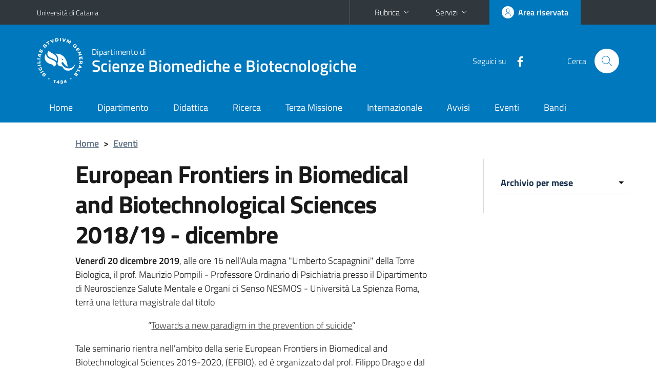

--- FILE ---
content_type: text/html; charset=utf-8
request_url: https://www.biometec.unict.it/it/eventi/european-frontiers-biomedical-and-biotechnological-sciences-201819-dicembre
body_size: 9383
content:
<!DOCTYPE html>
<html lang="it">
<head>
<meta charset="utf-8">
<title>European Frontiers in Biomedical and Biotechnological Sciences 2018/19 - dicembre | Dipartimento di Scienze Biomediche e Biotecnologiche</title>
<meta name="viewport" content="width=device-width,initial-scale=1,shrink-to-fit=no">
<meta name="Generator" content="Drupal 7 (http://drupal.org)">
<link rel="canonical" href="/it/eventi/european-frontiers-biomedical-and-biotechnological-sciences-201819-dicembre">
<link rel="shortlink" href="/it/node/5875">
<link rel="shortcut icon" href="https://www.biometec.unict.it/sites/all/themes/id_theme_sd/favicon.ico" type="image/vnd.microsoft.icon">
<link href="/bootstrap-italia/css/bootstrap-italia.min.css" rel="stylesheet">
<link type="text/css" rel="stylesheet" href="https://www.biometec.unict.it/sites/default/files/css/css_xE-rWrJf-fncB6ztZfd2huxqgxu4WO-qwma6Xer30m4.css" media="all">
<link type="text/css" rel="stylesheet" href="https://www.biometec.unict.it/sites/default/files/css/css_5pO73qc-z-zv4xoH8aIAp_Prq1thKg1qz9beR7eKaZg.css" media="all">
<link type="text/css" rel="stylesheet" href="https://www.biometec.unict.it/sites/default/files/css/css_PGbJgHCUCBf4dg7K9Kt8aAwsApndP4GZ9RuToPy3-Fk.css" media="all">
<style type="text/css" media="all">
<!--/*--><![CDATA[/*><!--*/
.skiplinks{background-color:#fff}#menu-di-servizio .dropdown-menu,.it-header-slim-right-zone .dropdown-menu{z-index:9999}#menu-servizi{z-index:1001}#nav10.navbar-collapsable{z-index:1000!important}#nav10.navbar-collapsable .close-div{background-color:transparent}

/*]]>*/-->
</style>
<link type="text/css" rel="stylesheet" href="https://www.biometec.unict.it/sites/default/files/css/css_QgE7281FEOkrWeTNv4ub8esodNXZsEmlIJXPOBl7PNU.css" media="all">
<script type="text/javascript" src="https://www.biometec.unict.it/sites/default/files/js/js_6UR8aB1w5-y_vdUUdWDWlX2QhWu_qIXlEGEV48YgV-c.js"></script>
<script type="text/javascript" src="https://www.biometec.unict.it/sites/default/files/js/js_onbE0n0cQY6KTDQtHO_E27UBymFC-RuqypZZ6Zxez-o.js"></script>
<script type="text/javascript" src="https://www.biometec.unict.it/sites/default/files/js/js_r7qxB8zxdZaIDBadbtRozYChyO704kkdvged-0fOhBM.js"></script>
<script type="text/javascript">
<!--//--><![CDATA[//><!--
jQuery.extend(Drupal.settings, {"basePath":"\/","pathPrefix":"it\/","setHasJsCookie":0,"ajaxPageState":{"theme":"id_theme_sd","theme_token":"OdoqEf1CuBISedfauTJ6Jkbr3BEqQgAkA8HWTla0TxU","js":{"sites\/all\/modules\/jquery_update\/replace\/jquery\/2.2\/jquery.min.js":1,"misc\/jquery-extend-3.4.0.js":1,"misc\/jquery-html-prefilter-3.5.0-backport.js":1,"misc\/jquery.once.js":1,"misc\/drupal.js":1,"sites\/all\/modules\/jquery_update\/js\/jquery_browser.js":1,"misc\/form-single-submit.js":1,"public:\/\/languages\/it_BvipHdvniTMOAUyICqa5WfZieR82v1QPTH0PelJrXvo.js":1,"sites\/all\/modules\/ctools\/js\/jump-menu.js":1},"css":{"modules\/system\/system.base.css":1,"modules\/system\/system.menus.css":1,"modules\/system\/system.messages.css":1,"modules\/system\/system.theme.css":1,"modules\/field\/theme\/field.css":1,"modules\/node\/node.css":1,"modules\/search\/search.css":1,"modules\/user\/user.css":1,"sites\/all\/modules\/views\/css\/views.css":1,"sites\/all\/modules\/ckeditor\/css\/ckeditor.css":1,"sites\/all\/modules\/ctools\/css\/ctools.css":1,"0":1,"sites\/all\/themes\/id_theme\/style.css":1,"sites\/all\/themes\/id_theme_sd\/sd.css":1}},"urlIsAjaxTrusted":{"\/it\/eventi\/european-frontiers-biomedical-and-biotechnological-sciences-201819-dicembre":true,"\/it\/search\/node":true}});
//--><!]]>
</script>
</head>
<body class="html not-front not-logged-in one-sidebar sidebar-first page-node page-node- page-node-5875 node-type-eventi i18n-it sd272 hide_mmfc">
<div class="skiplinks"><a class="sr-only sr-only-focusable" href="#it-main" accesskey="c">Vai al contenuto principale</a><a class="sr-only sr-only-focusable" href="#it-main-menu" accesskey="n">Vai al menu di navigazione</a></div>
<header class="it-header-wrapper">
<div class="it-header-slim-wrapper">
<div class="container">
<div class="row"><div class="col-12">
<div class="it-header-slim-wrapper-content">
<a class="d-none d-lg-block navbar-brand" href="https://www.unict.it">Università di Catania</a>
<div class="nav-mobile"><nav aria-label="Navigazione accessoria">
<a class="it-opener d-lg-none mr-1" href="https://www.unict.it" aria-hidden="true" tabindex="-1">Università di Catania</a><a class="it-opener d-lg-none" data-toggle="collapse" href="#menu-di-servizio" role="button" aria-expanded="false" aria-controls="menu-di-servizio" title="Apri il menu di servizio"><svg class="icon" role="img"><use href="/bootstrap-italia/svg/sprite.svg#it-expand"></use></svg></a>
<div class="link-list-wrapper collapse" id="menu-di-servizio">
<ul class="link-list border-right-0 pr-0">
<li class="dropdown"><a class="list-item dropdown-toggle" href="#" role="button" data-toggle="dropdown" aria-expanded="false">Rubrica<svg class="icon d-none d-lg-block" role="img"><use href="/bootstrap-italia/svg/sprite.svg#it-expand"></use></svg></a>
<div class="dropdown-menu"><div class="row"><div class="col-12 px-3">
<form action="https://www.unict.it/content/cerca-nella-rubrica" method="post" id="rubrica-form" accept-charset="UTF-8" class="unict-form">
<div class="container">
<div class="form-row"><label for="input-01" class="sr-only">Cerca nella rubrica per cognome</label><input required id="input-01" name="trova" type="text" class="form-control" autocomplete="family-name" placeholder="Cerca nella rubrica per cognome"></div>
<div class="form-row mt-2 mb-1"><input type="submit" class="btn btn-primary btn-xs py-1" value="CERCA"></div>
</div>
</form>
</div></div></div></li>
<li class="dropdown"><a class="list-item dropdown-toggle" href="#" role="button" data-toggle="dropdown" aria-expanded="false">Servizi<svg class="icon d-none d-lg-block" role="img"><use href="/bootstrap-italia/svg/sprite.svg#it-expand"></use></svg></a>
<div class="dropdown-menu" id="menu-servizi"><div class="row"><div class="col-12"><div class="link-list-wrapper">
<ul>
<li><a class="list-item" href="https://studenti.smartedu.unict.it" target="_blank" rel="noopener"><span>Portale studenti</span></a></li>
<li><a class="list-item" href="https://docenti.smartedu.unict.it/docenti/" target="_blank" rel="noopener"><span>Portale docenti / didattica</span></a></li>
<li><a class="list-item" href="https://intranet.unict.it" target="_blank" rel="noopener"><span>Portale personale</span></a></li>
<li><a class="list-item" href="https://segreterie.smartedu.unict.it" target="_blank" rel="noopener"><span>Portale segreterie</span></a></li>
<li><a class="list-item" href="https://www.sida.unict.it" target="_blank" rel="noopener"><span>Biblioteca digitale</span></a></li>
<li><a class="list-item" href="https://webmail365.unict.it" target="_blank" rel="noopener"><span>Webmail studenti</span></a></li>
<li><a class="list-item" href="https://webmail.unict.it" target="_blank" rel="noopener"><span>Webmail docenti e personale</span></a></li>
<li><a class="list-item" href="https://studium.unict.it" target="_blank" rel="noopener"><span>E-learning / Studium</span></a></li>
<li><a class="list-item" href="https://www.unict.it/servizi/servizi-web"><span>Servizi informatici</span></a></li>
<li><a class="list-item" href="https://www.unict.it/servizi"><span><strong>Tutti i servizi</strong> &raquo;</span></a></li>
</ul>
</div></div></div></div></li>
</ul>
</div>
</nav></div>
<div class="it-header-slim-right-zone margin-right-zone">
<a class="btn btn-icon btn-full" href="/content/login-cas"><span class="rounded-icon"><svg class="icon icon-primary" role="img" aria-label="Accedi all'area riservata"><use href="/bootstrap-italia/svg/sprite.svg#it-user"></use></svg></span><span class="d-none d-lg-block">Area riservata</span></a>
</div>
</div>
</div></div>
</div>
</div>
<div class="it-nav-wrapper">
<div class="it-header-center-wrapper">
<div class="container">
<div class="row"><div class="col-12">
<div class="it-header-center-content-wrapper">
<div class="it-brand-wrapper"><a href="/"><img src="/sites/all/themes/id_theme/unict.svg" alt="Logo UniCt" class="icon unict"><div class="it-brand-text"><h3>Dipartimento di</h3><h2>Scienze Biomediche e Biotecnologiche</h2></div></a></div>
<div class="it-right-zone"><div class="it-socials d-none d-md-flex"><span>Seguici&nbsp;su</span><ul><li><a href="https://www.facebook.com/BIOMETEC/"><svg class="icon" aria-label="Facebook"><use href="/bootstrap-italia/svg/sprite.svg#it-facebook"></use></svg></a></li>
</ul></div><div class="it-search-wrapper"><span class="d-none d-md-block">Cerca</span><a class="search-link rounded-icon" href="#" data-target="#searchModal" data-toggle="modal" aria-label="Cerca" title="Cerca"><svg class="icon" role="img"><use href="/bootstrap-italia/svg/sprite.svg#it-search"></use></svg></a></div>
</div>
</div>
</div></div>
</div>
</div>
<div class="it-header-navbar-wrapper">
<div class="container">
<div class="row"><div class="col-12">
<nav class="navbar navbar-expand-lg" aria-label="Navigazione principale">
<button class="custom-navbar-toggler" type="button" aria-controls="nav10" aria-expanded="false" aria-label="attiva / disattiva la navigazione" data-target="#nav10"><svg class="icon" role="img"><use href="/bootstrap-italia/svg/sprite.svg#it-burger"></use></svg></button>
<div class="navbar-collapsable" id="nav10">
<div class="overlay"></div>
<div class="close-div"><button class="close-menu border-0" type="button" aria-label="chiudi"><svg class="icon icon-white" role="img"><use href="/bootstrap-italia/svg/sprite.svg#it-close-big"></use></svg></button></div>
<div class="menu-wrapper" id="it-main-menu">
<ul class="navbar-nav">
<li class="nav-item"><a class="nav-link" href="/it">Home</a></li>
<li class="nav-item"><a class="nav-link" href="/it/content/dipartimento">Dipartimento</a></li>
<li class="nav-item"><a class="nav-link" href="/it/content/offerta-formativa">Didattica</a></li>
<li class="nav-item"><a class="nav-link" href="/it/content/ricerca">Ricerca</a></li>
<li class="nav-item"><a class="nav-link" href="/it/content/terza-missione">Terza Missione</a></li>
<li class="nav-item"><a class="nav-link" href="/it/content/internazionale">Internazionale</a></li>
<li class="nav-item"><a class="nav-link" href="/it/notizie">Avvisi</a></li>
<li class="nav-item"><a class="nav-link" href="/it/eventi">Eventi</a></li>
<li class="nav-item"><a class="nav-link" href="/it/bandi">Bandi</a></li>
</ul>
</div>
</div>
</nav>
</div></div>
</div>
</div>
</div>
</header>
<main id="it-main">
<section id="breadcrumb">
<div class="container">
<div class="row">
<div class="offset-lg-1 col-lg-11 col-md-12 px-3 px-sm-0 pb-2">
<nav class="breadcrumb-container" aria-label="Percorso di navigazione">
<ol class="breadcrumb">
<li class="breadcrumb-item"><a href="/it">Home</a><span class="separator">&gt;</span></li>
<li class="breadcrumb-item"><a href="/it/eventi">Eventi</a></li>
</ol>
</nav>
</div>
</div>
</div>
</section>
<section id="content">
<div class="container">
<div class="row">
<div class="offset-lg-1 col-lg-7 col-md-7 px-3 px-sm-0">
<article id="content-node-5875">
<h1>European Frontiers in Biomedical and Biotechnological Sciences 2018/19 - dicembre</h1><div class="region region-content">
<div id="block-system-main" class="block block-system">

<div class="content">
<div id="node-5875" class="node node-eventi clearfix">

  
      
  
  <div class="content">
    <div class="field field-name-body field-type-text-with-summary field-label-hidden clearfix"><div class="field-items"><div class="field-item even" id="first"><div title="Page 1">
<p><strong>Venerdì 20 dicembre 2019</strong>, alle ore 16 nell'Aula magna "Umberto Scapagnini" della Torre Biologica, il prof. Maurizio Pompili - Professore Ordinario di Psichiatria presso il Dipartimento di Neuroscienze Salute Mentale e Organi di Senso NESMOS - Università La Spienza Roma, terrà una lettura magistrale dal titolo</p>
</div>
<p class="rtecenter">“<a href="https://app.mailvox.it/nl/pv6ojp/wrhalt/zrjw7hi/uf/3/aHR0cDovL2NvcHJvbS52b3htYWlsLml0L3JzcC9wdjZvanAvY29udGVudC9lZmJic18tX2RpY2VtYnJlXzIwMTlfY29tcHJlc3NlZC5wZGY_X2Q9NEJCJl9jPTBmYzEwMDY4?_d=4BB&amp;_c=6456f353" rel="noopener noreferrer" style="color: rgb(63, 63, 63);" target="_blank">Towards a new paradigm in the prevention of suicide</a>”</p>
<p>Tale seminario rientra nell'ambito della serie European Frontiers in Biomedical and Biotechnological Sciences 2019-2020, (EFBIO), ed è organizzato dal prof. Filippo Drago e dal prof. Salvatore Salomone.</p>
<p>Gli studenti di medicina del IV e V anno, a seguito della partecipazione alle lezioni seminariali, otterranno l'attestazione ADE.<br />
Per ogni giornata verrà rilasciato a tutti i partecipanti un attestato di partecipazione.</p>
<p>Il suicidio rappresenta un grave problema di salute pubblica, con circa 880.000 morti ogni anno nel mondo, di cui circa 4000 in Italia. Recentemente, l’ISTAT ha condotto uno studio sul suicidio nel triennio 2011-2013 valutando la presenza di eventuali patologie fisiche e/o mentali in concomitanza. Nel periodo considerato, si sono registrati 12.877 suicidi (di cui 10.065 riscontarti nel sesso maschile) e circa 1 caso di suicidio su 5 presenta morbosità rilevanti associate (ISTAT, 2017). In particolare, in 737 suicidi è stata documentata la presenza di malattie fisiche rilevanti. Tra questi, 288 presentano un disturbo mentale in comorbidità, mentre in 1.664 casi lo studio riporta la presenza di disturbi mentali senza comorbidità per malattie organiche rilevanti. Inoltre, in più dell’80% dei casi non si rilevano né disturbi mentali né malattie fisiche rilevanti. Il Center for Disease and Control ha rilevato, tra il 1999 e il 2016, un incremento del 30% del tasso dei suicidi, evidenziando che circa il 54% dei casi non era associato ad alcun disturbo mentale (Stone et al., 2018). Questi risultati pongono l’accento sulla complessità e la natura multifattoriale del suicidio. Per comprendere la mente suicida è necessario assumere il punto di vista del soggetto in crisi e appare essenziale partire dal concetto di dolore mentale. Il suicidio è un dramma nella mente dell’individuo in crisi guidato dal dolore mentale insopportabile, chiamato psychache. Il suicidio non può essere considerato l’esito di un disturbo, ma una condizione che scaturisce da un restringimento degli affetti e dell’intelletto. Come se l’individuo si trovasse in un tunnel dal quale non riesce ad uscire e nel quale ha perso la capacità di orientarsi su soluzioni alternative al porre fine alla propria vita. Affinché un suicidio avvenga, deve esserci un processo di accensione della “miccia”, che passa attraverso diversi stati che precedono l’atto letale. La relazione pone l’accento sulle ultime tendenze della ricerca e propone un nuovo paradigma per la comprensione del fenomeno suicidario, identificando nell’individuo in crisi la possibilità di soluzione piuttosto che in un qualsivoglia disturbo che evoca invece modelli esplicativi ormai obsoleti. </p>
<p>Laurea in Medicina e Chirurgia conseguita nel 2000 presso l’Università La Sapienza di Roma (110/110 e lode) Professore Ordinario di Psichiatria e Direttore della scuola di Specializzazione in Psichiatria presso la stessa Università, Presidente del Corso di Laurea in Tecnica della Riabilitazione Psichiatrica.</p>
<p>Autore di diverse pubblicazioni in ambito medico/scientifico, editore capo di “Annals of general Psychiatry”, editore di diverse riviste internazionali.</p>
<p>Nel 2016 è stato eletto direttore della Scuola di Specializzazione in Psichiatria presso la facoltà di Medicina e Psicologia della Sapienza.</p>
<p>Dal 2004 al 2005 è stato Visiting Scientist e Research Associate in Psichiatria presso la Scuola di Medicina di Harvard.</p>
<p>Dal 2005 al 2006 ha conseguito la Fellowship in Psichiatria ad Harvard.</p>
<p>Nel 2008 è stato Responsabile per la prevenzione del suicidio presso l’Azienda Ospedaliera S. Andrea.</p>
<p>Nel 2009 è stato Principal Investigator nel Suicide Trends in At-Risk Territories Study, studio condotto in collaborazione con l’OMS.</p>
<p>Dal 2008 al 2012 è stato vincitore del progetto PRIN dal titolo: Follow-up di pazienti ricoverati in SPDC.</p>
<p>Nel 2008 è stato insignito con lo Shneidman Award dall’American Association of Suicidology con la motivazione “Outstanding early career contributions to Suicidology” a Boston.</p>
<p>Dall’A.A. 2009-2010-2013-14, docente di Epidemiologia Psichiatrica presso la Facoltà di Medicina e Psicologia -Sapienza Università di Roma.</p>
<p>Dall’A.A. 2010-2011-2012-13, docente di Psichiatria e Psicopatologia presso la Facoltà di Medicina e Psicologia, Sapienza Università di Roma.</p>
<p>Dall’A.A. 2007, docente  di Psichiatria presso il Corso di Laurea in Terapia Occupazionale, di Medicina e Psicologia, Sapienza Università di Roma.</p>
<p>Dall’A.A. 2007-08, docente di Suicidologia presso la Scuola di Specializzazione in Psichiatria, di Medicina e Psicologia, Sapienza Università di Roma.</p>
<p>Peer-reviewed publications (Pubmed, n=150); H-INDEX (scopus) = 46</p>
</div></div></div><div class="field field-name-field-documenti field-type-file field-label-above my-4"><h4 class="font-weight-normal mb-1">Documenti utili</h4><div class="field-items section section-muted rounded px-4 py-3"><div class="field-item even" id="first"><span class="file"><img class="file-icon" alt="Icona del PDF" title="application/pdf" src="/modules/file/icons/application-pdf.png" /> <a href="https://www.biometec.unict.it/sites/default/files/documenti_sito/efbbs_-_dicembre_2019_compressed.pdf" type="application/pdf; length=1894628" title="efbbs_-_dicembre_2019_compressed.pdf">locandina EFBBS dicembre 2019</a></span></div></div></div>  </div>

  
  
</div>

</div>
</div>
</div>
<div class="dropdown" id="it-share">
<a class="dropdown-toggle btn btn-outline-primary btn-icon btn-xs mt-2 mb-3 p-2" href="#" role="button" data-toggle="dropdown" aria-expanded="false"><svg class="icon icon-primary icon-sm" role="img"><use href="/bootstrap-italia/svg/sprite.svg#it-share"></use></svg><span>Condividi</span></a>
<div class="dropdown-menu"><div class="link-list-wrapper"><ul class="link-list">
<li><a class="list-item" rel="nofollow" href="https://www.facebook.com/sharer/sharer.php?src=bm&amp;u=https%3A%2F%2Fwww.biometec.unict.it%2Fit%2Feventi%2Feuropean-frontiers-biomedical-and-biotechnological-sciences-201819-dicembre&amp;t=European+Frontiers+in+Biomedical+and+Biotechnological+Sciences+2018%2F19+-+dicembre&amp;v=3" onclick="javascript:window.open(this.href,'','menubar=no,toolbar=no,resizable=yes,scrollbar=yes,height=500,width=720');return false;"><svg class="icon icon-primary icon-sm align-middle mr-1" role="img"><use href="/bootstrap-italia/svg/sprite.svg#it-facebook-square"></use></svg><span class="u-hiddenVisually">Facebook</span></a></li>
<li><a class="list-item" rel="nofollow" href="https://www.twitter.com/share?url=https%3A%2F%2Fwww.biometec.unict.it%2Fit%2Feventi%2Feuropean-frontiers-biomedical-and-biotechnological-sciences-201819-dicembre" onclick="javascript:window.open(this.href,'','menubar=no,toolbar=no,resizable=yes,scrollbar=yes,height=600,width=600');return false;"><svg class="icon icon-primary icon-sm align-middle mr-1" role="img"><use href="/bootstrap-italia/svg/sprite.svg#it-twitter"></use></svg><span class="u-hiddenVisually">Twitter</span></a></li>
<li><a class="list-item" href="https://api.whatsapp.com/send?text=https%3A%2F%2Fwww.biometec.unict.it%2Fit%2Feventi%2Feuropean-frontiers-biomedical-and-biotechnological-sciences-201819-dicembre" data-action="share/whatsapp/share"><svg class="icon icon-primary icon-sm align-middle mr-1" role="img"><use href="/bootstrap-italia/svg/sprite.svg#it-whatsapp"></use></svg><span class="u-hiddenVisually">Whatsapp</span></a></li>
<li><a class="list-item" href="https://t.me/share/url?url=https%3A%2F%2Fwww.biometec.unict.it%2Fit%2Feventi%2Feuropean-frontiers-biomedical-and-biotechnological-sciences-201819-dicembre&amp;text=European+Frontiers+in+Biomedical+and+Biotechnological+Sciences+2018%2F19+-+dicembre" data-action="share/telegram/share"><svg class="icon icon-primary icon-sm align-middle mr-1" role="img"><use href="/bootstrap-italia/svg/sprite.svg#it-telegram"></use></svg><span class="u-hiddenVisually">Telegram</span></a></li>
<li><a class="list-item" href="mailto:?subject=Dipartimento+di+Scienze+Biomediche+e+Biotecnologiche+-+European+Frontiers+in+Biomedical+and+Biotechnological+Sciences+2018%2F19+-+dicembre&amp;body=https%3A%2F%2Fwww.biometec.unict.it%2Fit%2Feventi%2Feuropean-frontiers-biomedical-and-biotechnological-sciences-201819-dicembre"><svg class="icon icon-primary icon-sm align-middle mr-1" role="img"><use href="/bootstrap-italia/svg/sprite.svg#it-mail"></use></svg><span class="u-hiddenVisually">Email</span></a></li>
</ul></div></div>
</div>
</article>
</div>
<div class="offset-lg-1 col-lg-3 offset-md-1 col-md-4">
<div class="region region-sidebar-first">
<div id="block-views-seminari-e-convegni-block-1" class="sidebar-wrapper it-line-left-side block block-views">

<div class="content">
<div class="view view-seminari-e-convegni view-id-seminari_e_convegni view-display-id-block_1 view-with-thumb view-dom-id-3ee3dd8b721e28af36f1cb9fde035247">
<div class="view-content"><form action="/it/eventi/european-frontiers-biomedical-and-biotechnological-sciences-201819-dicembre" method="post" id="ctools-jump-menu" accept-charset="UTF-8"><div><div class="container-inline"><div class="form-item form-type-select form-item-jump">
 <select class="ctools-jump-menu-select ctools-jump-menu-change form-select" id="edit-jump" name="jump"><option value="" selected="selected">Archivio per mese</option><option value="f2b576aff29228f62058b2d816dad920::/it/eventi/2025-07">Luglio 2025 (1)</option><option value="361f4a1653904952344bb77d1a174261::/it/eventi/2024-07">Luglio 2024 (1)</option><option value="8f6c158a77fc95bc766c7e9a5e2dae79::/it/eventi/2023-03">Marzo 2023 (1)</option><option value="5ecfc145f60a2cf9feaeb015b5d694d8::/it/eventi/2023-02">Febbraio 2023 (1)</option><option value="ab2585b77b09190eb98b0e8b295d290d::/it/eventi/2022-12">Dicembre 2022 (1)</option><option value="4f2c39c973b33a623e7b3c566e91be9c::/it/eventi/2020-03">Marzo 2020 (1)</option><option value="2554195705f14f11e843fd58528eed7b::/it/eventi/2020-02">Febbraio 2020 (2)</option><option value="2984b588ce5d42688e72c6b53435813d::/it/eventi/2020-01">Gennaio 2020 (3)</option><option value="4afc5d3ccbebd1c36e0acf0ccbaae6bf::/it/eventi/2019-12">Dicembre 2019 (4)</option><option value="e616e2179098323268e64743ea43211a::/it/eventi/2019-11">Novembre 2019 (2)</option><option value="db667f73acee29bc7b3931eddc5f9855::/it/eventi/2019-07">Luglio 2019 (2)</option><option value="807bfaa24f6f9de3b64c04721ad3ed9f::/it/eventi/2019-06">Giugno 2019 (3)</option><option value="0eab4722457d0d8142e2d43b853d0dc9::/it/eventi/2019-05">Maggio 2019 (4)</option><option value="c7c70b4d70392accba65ad33a811efba::/it/eventi/2019-04">Aprile 2019 (2)</option><option value="611367d7ebe6ab5d60f00fa932e28524::/it/eventi/2019-03">Marzo 2019 (3)</option><option value="98400f47991b9c352b2ed07d2f418d0e::/it/eventi/2019-02">Febbraio 2019 (5)</option><option value="13ffcacaecf2fac4773ad09e37d1659c::/it/eventi/2019-01">Gennaio 2019 (1)</option><option value="3ed58c0ca541f9e286d568b73c2abfa5::/it/eventi/2018-12">Dicembre 2018 (4)</option><option value="18c4c55d7c32e025e3f807fc43c1a0d0::/it/eventi/2018-11">Novembre 2018 (3)</option><option value="ff3ee8409af6426a7797ddeb26c310b4::/it/eventi/2018-10">Ottobre 2018 (3)</option><option value="1c839ffe894344416ae71678b9f2b9ff::/it/eventi/2018-07">Luglio 2018 (3)</option><option value="f7d06a92ec40b00058d8891a8b808f42::/it/eventi/2018-06">Giugno 2018 (2)</option><option value="30e25e193a72fcff3a3b4c8d1a341e9d::/it/eventi/2018-05">Maggio 2018 (2)</option><option value="ec9c01392aa5cb213db475787dda1602::/it/eventi/2018-04">Aprile 2018 (2)</option><option value="ce70f8f9e7427d42ef58999d36bc775b::/it/eventi/2018-03">Marzo 2018 (1)</option><option value="e4dd4a4d0e6bc4a77560e12afab87edc::/it/eventi/2018-02">Febbraio 2018 (1)</option><option value="97e72afb9c2f54747f065eb2f1e3ca06::/it/eventi/2018-01">Gennaio 2018 (2)</option><option value="bc3fe33a9f968eb70849d37dc76f22c7::/it/eventi/2017-12">Dicembre 2017 (1)</option><option value="3735aa906c3e53e0b6be161fa8f2bb74::/it/eventi/2017-11">Novembre 2017 (2)</option><option value="ca06d8dcc000afde6f56a727ba50a0e3::/it/eventi/2017-06">Giugno 2017 (1)</option><option value="e85ce384e5c043dc9dee2fb563da0ce9::/it/eventi/2017-05">Maggio 2017 (1)</option><option value="d1166dc5c7eaee46db429a556654782b::/it/eventi/2017-04">Aprile 2017 (1)</option><option value="e61e7f9e6a24c5556026eabc5ca25b78::/it/eventi/2017-03">Marzo 2017 (1)</option><option value="263b8089a015462b1276087e50a211a5::/it/eventi/2017-02">Febbraio 2017 (1)</option><option value="46be4831e76b07576e5ab5fb762d12b3::/it/eventi/2016-12">Dicembre 2016 (1)</option><option value="adfc74dda3bc20ac6701e3665b3a3b6f::/it/eventi/2016-11">Novembre 2016 (1)</option><option value="dd56fd6aee664d93d04b13cfa91adf9c::/it/eventi/2016-07">Luglio 2016 (1)</option><option value="3f146c59d701440988b39102bc3f8d6b::/it/eventi/2016-06">Giugno 2016 (1)</option><option value="a095ca7285f396d443ea2c3c2e5eae17::/it/eventi/2016-04">Aprile 2016 (1)</option></select>
</div>
<input class="ctools-jump-menu-button ctools-jump-menu-hide form-submit" type="submit" id="edit-go" name="op" value="Go" /></div><input type="hidden" name="form_build_id" value="form-NMg9XJoL2X82i-Bv-5hGGgSJibfDa0CpQjt28NPvwJ4" />
<input type="hidden" name="form_id" value="ctools_jump_menu" />
</div></form></div>
</div>

</div>
</div>
</div>
</div>
</div>
</div>
</section>
</main>
<footer class="it-footer">
<div class="it-footer-main">
<div class="container">
<section><div class="row clearfix"><div class="col-sm-12"><div class="it-brand-wrapper"><a href="/"><img src="/sites/all/themes/id_theme/monogramma.svg" class="icon monogramma_icon" alt="Monogramma UniCt"><div class="it-brand-text unict_monogramma"><h3>Dipartimento di</h3><h2>Scienze Biomediche e Biotecnologiche</h2></div></a></div></div></div></section>
<section>
<div class="row">
<div class="col-md-4 col-sm-6 pb-2">
<div id="block-block-70" class="block block-block">
<h3>Dove siamo</h3>

<div class="content">
<p>Torre Biologica<br>
Via Santa Sofia, 97 - 95123 - Catania</p>

</div>
</div>
</div>
<div class="col-md-4 col-sm-6 pb-2">
<div id="block-block-71" class="block block-block">
<h3>Contatti</h3>

<div class="content">
<p>Telefono: 095 4781351/52/53<br>
<a href="mailto:biometec@unict.it">biometec@unict.it</a></p>

</div>
</div>
</div>
<div class="col-md-4 col-sm-6 pb-2">
<h3>Seguici&nbsp;su</h3>
<ul class="list-inline text-left social"><li class="list-inline-item pb-2"><a class="p-1" href="https://www.facebook.com/BIOMETEC/"><svg class="icon icon-sm icon-white align-top" aria-label="Facebook"><use href="/bootstrap-italia/svg/sprite.svg#it-facebook"></use></svg></a></li></ul>
</div></div>
</section>
</div>
</div>
<div class="it-footer-small-prints clearfix">
<div class="container">
<h3 class="sr-only">Link e informazioni utili</h3>
<div class="region region-footer-link">
<div id="block-block-72" class="block block-block">

<div class="content">
<ul class="it-footer-small-prints-list list-inline mb-0 d-flex flex-column flex-md-row">
<li><a href="/content/privacy">Privacy</a></li>
<li><a href="/content/note-legali">Note legali</a></li>
<li><a href="/content/accessibilità">Accessibilità</a></li>
<li><a href="/content/dati-di-monitoraggio">Dati di monitoraggio</a></li>
<li><a href="/sitemap">Mappa del sito</a></li>
</ul>

</div>
</div>
</div>
</div>
</div>
</footer>
<div class="modal fade show" id="searchModal" tabindex="-1" role="dialog" aria-labelledby="cerca-nel-sito" aria-modal="true">
<div class="modal-dialog"><div class="modal-content p-3">
<div class="container"><div class="row"><button class="close mr-3" type="button" data-dismiss="modal" aria-label="Chiudi"><svg class="icon" role="img"><use href="/bootstrap-italia/svg/sprite.svg#it-arrow-left"></use></svg></button><h2 class="modal-title" id="cerca-nel-sito">Cerca nel sito</h2></div></div>
<form class="search-form" action="/it/search/node" method="post" id="search-form" accept-charset="UTF-8"><div><div class="container"><div class="form-row mt-2 mb-4">
  <label for="edit-keys" class="d-none">Termini da ricercare</label>
 <input required type="text" id="edit-keys" name="keys" value="" size="40" maxlength="255" class="form-control" placeholder="Inserisci qui i termini da ricercare">
</div>
<input type="submit" id="edit-submit" name="op" value="Cerca" class="form-submit"></div><input type="hidden" aria-label="" name="form_build_id" value="form-sbgWgaUWuZo3WbvB5I7eSs4ouLGQJ1p-XVuV65OzESg">
<input type="hidden" aria-label="" name="form_id" value="search_form">
</div></form>
</div></div>
</div>
<a href="#" aria-hidden="true" data-attribute="back-to-top" class="back-to-top shadow d-print-none"><svg class="icon icon-light" aria-label="Vai a inizio pagina"><use href="/bootstrap-italia/svg/sprite.svg#it-arrow-up"></use></svg></a>
<script>window.__PUBLIC_PATH__ = "/bootstrap-italia/fonts"</script>
<script src="/bootstrap-italia/js/bootstrap-italia.bundle.min.js"></script>
</body>
</html>